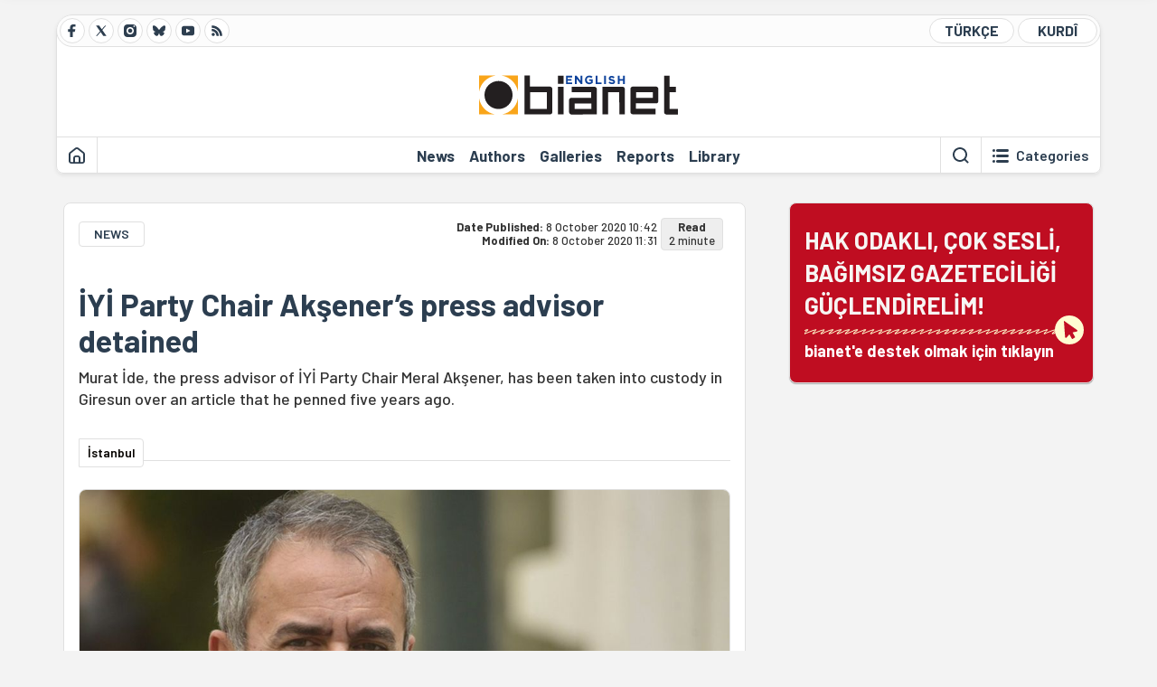

--- FILE ---
content_type: image/svg+xml
request_url: https://static.bianet.org/logos/bianet-english-logo-md.svg
body_size: 1093
content:
<?xml version="1.0" encoding="utf-8"?>
<!-- Generator: Adobe Illustrator 26.4.1, SVG Export Plug-In . SVG Version: 6.00 Build 0)  -->
<svg version="1.1" id="Layer_1" xmlns="http://www.w3.org/2000/svg" xmlns:xlink="http://www.w3.org/1999/xlink" x="0px" y="0px"
	 viewBox="0 0 184 36.1" style="enable-background:new 0 0 184 36.1;" xml:space="preserve">
<style type="text/css">
	.st0{fill:#231F20;}
	.st1{fill:#F9A51A;}
	.st2{fill:#0D429B;}
</style>
<g id="bianet-english-logo">
	<path id="Shape" class="st0" d="M62.7,30.9H47.3V15.5h15.5L62.7,30.9L62.7,30.9z M67.9,33.6V12.6c0,0,0-2.4-2.4-2.4h-1.6h-1.2H47.2
		V0h-5.1v10.3v5.1v15.4V36h5.1h15.5H65h0.5C65.5,36,67.9,36,67.9,33.6 M73,7.7h5.2V0.1h-5.1L73,7.7L73,7.7L73,7.7z M73,36h5.2V10.3
		h-5.1L73,36L73,36z M103.9,30.9H88.4v-5.1h15.5V30.9z M103.9,36h5.1v-5.1v-5.1v-5.1v-7.9c0,0,0-2.4-2.4-2.4h-0.2h-2.6h-18v5.1h18
		v5.1H85.5c0,0-1.9,0-2.2,1.8l0,0v0.4v3v5.1v1.3v1.5c0,0,0,2.4,2.4,2.4L103.9,36L103.9,36z M129.7,36h5.1V12.7c0,0,0-2.4-2.4-2.4
		h-0.2h-2.6h-10.4h-5.1v5.1V36h5.1V15.5h10.4L129.7,36L129.7,36z M160.6,20.6h-15.5v-5.1h15.5V20.6z M165.7,23.9L165.7,23.9v-0.4v-3
		v-5.1v-1.3v-1.5c0,0,0-2.4-2.4-2.4h-18.2h-2.8c0,0-2.4,0-2.4,2.4v7.9v5.1v7.9c0,0,0,2.4,2.4,2.4h0.2h2.6h18v-5.1h-18v-5.1h18.4
		C163.5,25.9,165.5,25.8,165.7,23.9 M176.1,30.9V15.5h5.8v-5.2h-5.8V0.1H171v30.7v1.8v1c0,0,0,2.4,2.4,2.4h10.4V31L176.1,30.9
		L176.1,30.9z"/>
	<path id="Shape_00000139990636103744549110000011359546652234296236_" class="st1" d="M21.2,36h15V21C34.9,28.8,28.9,34.8,21.2,36
		 M0.3,21v15h15C7.5,34.8,1.6,28.8,0.3,21 M15.2,0h-15v15C1.6,7.3,7.5,1.3,15.2,0 M36.2,15V0h-15C28.9,1.3,34.9,7.3,36.2,15"/>
	<path id="Path" class="st0" d="M18.2,31c7.2,0,13-5.8,13-13s-5.8-13-13-13s-13,5.8-13,13S11,31,18.2,31"/>
	<path class="st2" d="M80.4,0.2h5.8v1.5H82v1.6h3.6v1.5H82v1.6h4.2v1.5h-5.8C80.4,7.9,80.4,0.2,80.4,0.2z"/>
	<path class="st2" d="M88.7,0.2h1.6l3.6,4.7V0.2h1.7v7.7h-1.4L90.3,3v4.9h-1.7L88.7,0.2L88.7,0.2z"/>
	<path class="st2" d="M102,8c-0.6,0-1.1-0.1-1.6-0.3c-0.5-0.2-0.9-0.5-1.3-0.8c-0.4-0.4-0.6-0.8-0.8-1.2C98.1,5.1,98,4.6,98,4l0,0
		c0-0.5,0.1-1.1,0.3-1.5c0.2-0.5,0.5-0.9,0.8-1.3c0.4-0.4,0.8-0.6,1.3-0.9c0.5-0.2,1-0.3,1.6-0.3c0.3,0,0.7,0,0.9,0.1
		c0.3,0,0.5,0.1,0.8,0.2c0.2,0.1,0.5,0.2,0.7,0.3c0.2,0.1,0.4,0.3,0.6,0.4l-1.1,1.3c-0.1-0.1-0.3-0.2-0.4-0.3
		c-0.1-0.1-0.3-0.2-0.5-0.2c-0.2-0.1-0.3-0.1-0.5-0.2c-0.2,0-0.4-0.1-0.6-0.1c-0.3,0-0.6,0.1-0.9,0.2c-0.3,0.1-0.5,0.3-0.7,0.5
		c-0.2,0.2-0.4,0.5-0.5,0.8s-0.1,0.6-0.1,1l0,0c0,0.4,0.1,0.7,0.2,1c0.1,0.3,0.3,0.6,0.5,0.8s0.5,0.4,0.7,0.5
		c0.3,0.1,0.6,0.2,0.9,0.2c0.6,0,1.2-0.2,1.6-0.5V4.9h-1.7V3.4h3.3v3.3c-0.4,0.3-0.9,0.6-1.4,0.9C103.3,7.9,102.7,8,102,8z"/>
	<path class="st2" d="M107.9,0.2h1.7v6.1h3.8v1.5h-5.5V0.2z"/>
	<path class="st2" d="M115.6,0.2h1.7v7.7h-1.7V0.2z"/>
	<path class="st2" d="M122.9,7.9c-0.6,0-1.2-0.1-1.7-0.3c-0.6-0.2-1.1-0.5-1.5-0.9l1-1.2c0.4,0.3,0.7,0.5,1.1,0.7
		c0.4,0.2,0.8,0.3,1.2,0.3s0.6-0.1,0.8-0.2c0.2-0.1,0.3-0.3,0.3-0.5l0,0c0-0.1,0-0.2-0.1-0.3c0-0.1-0.1-0.2-0.2-0.2
		c-0.1-0.1-0.3-0.1-0.5-0.2c-0.2-0.1-0.5-0.1-0.8-0.2c-0.4-0.1-0.7-0.2-1.1-0.3c-0.3-0.1-0.6-0.3-0.8-0.4c-0.2-0.2-0.4-0.4-0.5-0.6
		c-0.1-0.3-0.2-0.6-0.2-1l0,0c0-0.4,0.1-0.7,0.2-0.9c0.1-0.3,0.3-0.5,0.5-0.7c0.2-0.2,0.5-0.4,0.8-0.5s0.7-0.2,1.1-0.2
		c0.6,0,1.1,0.1,1.5,0.3c0.5,0.2,0.9,0.4,1.3,0.7l-0.9,1.3c-0.3-0.2-0.7-0.4-1-0.6c-0.3-0.1-0.7-0.2-1-0.2s-0.6,0.1-0.7,0.2
		c-0.2,0.1-0.2,0.3-0.2,0.5l0,0c0,0.1,0,0.2,0.1,0.3c0,0.1,0.1,0.2,0.3,0.2c0.1,0.1,0.3,0.1,0.5,0.2c0.2,0.1,0.5,0.1,0.8,0.2
		c0.4,0.1,0.7,0.2,1,0.3c0.3,0.1,0.6,0.3,0.8,0.5c0.2,0.2,0.4,0.4,0.5,0.6c0.1,0.2,0.2,0.5,0.2,0.9l0,0c0,0.4-0.1,0.7-0.2,1
		s-0.3,0.5-0.6,0.7c-0.2,0.2-0.5,0.4-0.9,0.5C123.7,7.9,123.4,7.9,122.9,7.9z"/>
	<path class="st2" d="M128.2,0.2h1.7v3h3.1v-3h1.7v7.7H133V4.8h-3.1v3.1h-1.7V0.2z"/>
</g>
</svg>
